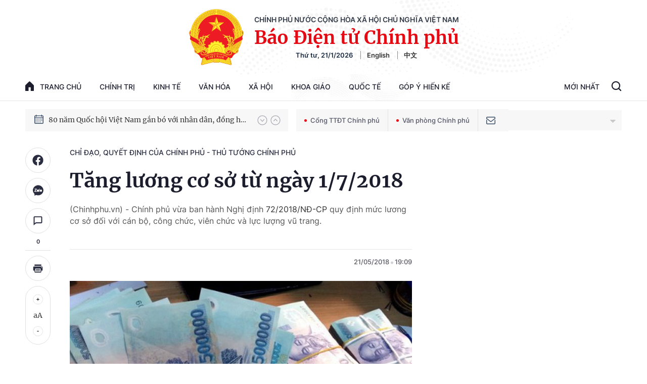

--- FILE ---
content_type: text/html; charset=utf-8
request_url: https://baochinhphu.vn/ajax/detail-bottom-box-1023.htm
body_size: 2321
content:

<div class="boxsamecate">
    
    <div class="detail__category">
        <div class="layout__title-page-bor">
            <span class="title-link">Bài viết cùng chuyên mục</span>
        </div>
        <div class="detail__category-content">
            <div class="box-stream" data-layout="1" data-key="keycd">
                    <div class="box-stream-item" data-id="102260121174429483">
                        <a class="box-stream-link-with-avatar" href="/mot-so-quy-dinh-moi-ve-xet-chon-san-pham-dat-thuong-hieu-quoc-gia-viet-nam-102260121174429483.htm" title="M&#x1ED9;t s&#x1ED1; quy &#x111;&#x1ECB;nh m&#x1EDB;i v&#x1EC1; x&#xE9;t ch&#x1ECD;n s&#x1EA3;n ph&#x1EA9;m &#x111;&#x1EA1;t Th&#x1B0;&#x1A1;ng hi&#x1EC7;u qu&#x1ED1;c gia Vi&#x1EC7;t Nam" data-id="102260121174429483">
                            <img data-type="avatar" src="https://bcp.cdnchinhphu.vn/zoom/299_156/334894974524682240/2026/1/21/thumb-thgqe9cad-1768992041936953950296-17689921654421032147154.jpg" alt="M&#x1ED9;t s&#x1ED1; quy &#x111;&#x1ECB;nh m&#x1EDB;i v&#x1EC1; x&#xE9;t ch&#x1ECD;n s&#x1EA3;n ph&#x1EA9;m &#x111;&#x1EA1;t Th&#x1B0;&#x1A1;ng hi&#x1EC7;u qu&#x1ED1;c gia Vi&#x1EC7;t Nam" width="260" height="156" data-width="260" data-height="156" class="box-stream-avatar">
                        </a>
                        <div class="box-stream-content">
                            <div>
                                <a data-type="title" data-linktype="newsdetail" data-id="102260121174429483" class="box-stream-link-title" data-newstype="0" href="/mot-so-quy-dinh-moi-ve-xet-chon-san-pham-dat-thuong-hieu-quoc-gia-viet-nam-102260121174429483.htm" title="M&#x1ED9;t s&#x1ED1; quy &#x111;&#x1ECB;nh m&#x1EDB;i v&#x1EC1; x&#xE9;t ch&#x1ECD;n s&#x1EA3;n ph&#x1EA9;m &#x111;&#x1EA1;t Th&#x1B0;&#x1A1;ng hi&#x1EC7;u qu&#x1ED1;c gia Vi&#x1EC7;t Nam">M&#x1ED9;t s&#x1ED1; quy &#x111;&#x1ECB;nh m&#x1EDB;i v&#x1EC1; x&#xE9;t ch&#x1ECD;n s&#x1EA3;n ph&#x1EA9;m &#x111;&#x1EA1;t Th&#x1B0;&#x1A1;ng hi&#x1EC7;u qu&#x1ED1;c gia Vi&#x1EC7;t Nam</a>
                            </div>
                        </div>
                    </div>
                    <div class="box-stream-item" data-id="102260121160554614">
                        <a class="box-stream-link-with-avatar" href="/trien-khai-thi-hanh-luat-tinh-trang-khan-cap-102260121160554614.htm" title="&#x110;&#x1EC1; xu&#x1EA5;t quy &#x111;&#x1ECB;nh v&#x1EC1; &#x111;&#x1B0;a l&#x1EF1;c l&#x1B0;&#x1EE3;ng c&#x1EE7;a Vi&#x1EC7;t Nam ra n&#x1B0;&#x1EDB;c ngo&#xE0;i tham gia ho&#x1EA1;t &#x111;&#x1ED9;ng h&#x1ED7; tr&#x1EE3; nh&#xE2;n &#x111;&#x1EA1;o" data-id="102260121160554614">
                            <img data-type="avatar" src="https://bcp.cdnchinhphu.vn/zoom/299_156/334894974524682240/2026/1/21/z646169081911564e3752a967010d8bb9ce0a6c33cf882-17434735087701199387296-17689999747782021685023-0-36-1126-1838-crop-1769000077576704131983.jpg" alt="&#x110;&#x1EC1; xu&#x1EA5;t quy &#x111;&#x1ECB;nh v&#x1EC1; &#x111;&#x1B0;a l&#x1EF1;c l&#x1B0;&#x1EE3;ng c&#x1EE7;a Vi&#x1EC7;t Nam ra n&#x1B0;&#x1EDB;c ngo&#xE0;i tham gia ho&#x1EA1;t &#x111;&#x1ED9;ng h&#x1ED7; tr&#x1EE3; nh&#xE2;n &#x111;&#x1EA1;o" width="260" height="156" data-width="260" data-height="156" class="box-stream-avatar">
                        </a>
                        <div class="box-stream-content">
                            <div>
                                <a data-type="title" data-linktype="newsdetail" data-id="102260121160554614" class="box-stream-link-title" data-newstype="0" href="/trien-khai-thi-hanh-luat-tinh-trang-khan-cap-102260121160554614.htm" title="&#x110;&#x1EC1; xu&#x1EA5;t quy &#x111;&#x1ECB;nh v&#x1EC1; &#x111;&#x1B0;a l&#x1EF1;c l&#x1B0;&#x1EE3;ng c&#x1EE7;a Vi&#x1EC7;t Nam ra n&#x1B0;&#x1EDB;c ngo&#xE0;i tham gia ho&#x1EA1;t &#x111;&#x1ED9;ng h&#x1ED7; tr&#x1EE3; nh&#xE2;n &#x111;&#x1EA1;o">&#x110;&#x1EC1; xu&#x1EA5;t quy &#x111;&#x1ECB;nh v&#x1EC1; &#x111;&#x1B0;a l&#x1EF1;c l&#x1B0;&#x1EE3;ng c&#x1EE7;a Vi&#x1EC7;t Nam ra n&#x1B0;&#x1EDB;c ngo&#xE0;i tham gia ho&#x1EA1;t &#x111;&#x1ED9;ng h&#x1ED7; tr&#x1EE3; nh&#xE2;n &#x111;&#x1EA1;o</a>
                            </div>
                        </div>
                    </div>
                    <div class="box-stream-item" data-id="102260121164832758">
                        <a class="box-stream-link-with-avatar" href="/tiep-tuc-hoan-thien-nang-cao-hieu-qua-van-hanh-mo-hinh-chinh-quyen-dia-phuong-2-cap-102260121164832758.htm" title="Ti&#x1EBF;p t&#x1EE5;c ho&#xE0;n thi&#x1EC7;n, n&#xE2;ng cao hi&#x1EC7;u qu&#x1EA3; v&#x1EAD;n h&#xE0;nh m&#xF4; h&#xEC;nh ch&#xED;nh quy&#x1EC1;n &#x111;&#x1ECB;a ph&#x1B0;&#x1A1;ng 2 c&#x1EA5;p" data-id="102260121164832758">
                            <img data-type="avatar" src="https://bcp.cdnchinhphu.vn/zoom/299_156/334894974524682240/2026/1/21/mot-thang-van-hanh-mo-hinh-2-cap-chinh-quyen-gan-dan-hon-5212-210-17689887833951319954703-86-0-1336-2000-crop-1768988831365308058415.jpg" alt="Ti&#x1EBF;p t&#x1EE5;c ho&#xE0;n thi&#x1EC7;n, n&#xE2;ng cao hi&#x1EC7;u qu&#x1EA3; v&#x1EAD;n h&#xE0;nh m&#xF4; h&#xEC;nh ch&#xED;nh quy&#x1EC1;n &#x111;&#x1ECB;a ph&#x1B0;&#x1A1;ng 2 c&#x1EA5;p" width="260" height="156" data-width="260" data-height="156" class="box-stream-avatar">
                        </a>
                        <div class="box-stream-content">
                            <div>
                                <a data-type="title" data-linktype="newsdetail" data-id="102260121164832758" class="box-stream-link-title" data-newstype="0" href="/tiep-tuc-hoan-thien-nang-cao-hieu-qua-van-hanh-mo-hinh-chinh-quyen-dia-phuong-2-cap-102260121164832758.htm" title="Ti&#x1EBF;p t&#x1EE5;c ho&#xE0;n thi&#x1EC7;n, n&#xE2;ng cao hi&#x1EC7;u qu&#x1EA3; v&#x1EAD;n h&#xE0;nh m&#xF4; h&#xEC;nh ch&#xED;nh quy&#x1EC1;n &#x111;&#x1ECB;a ph&#x1B0;&#x1A1;ng 2 c&#x1EA5;p">Ti&#x1EBF;p t&#x1EE5;c ho&#xE0;n thi&#x1EC7;n, n&#xE2;ng cao hi&#x1EC7;u qu&#x1EA3; v&#x1EAD;n h&#xE0;nh m&#xF4; h&#xEC;nh ch&#xED;nh quy&#x1EC1;n &#x111;&#x1ECB;a ph&#x1B0;&#x1A1;ng 2 c&#x1EA5;p</a>
                            </div>
                        </div>
                    </div>
                    <div class="box-stream-item" data-id="102260121152613818">
                        <a class="box-stream-link-with-avatar" href="/day-manh-truyen-thong-de-tao-dot-pha-phat-trien-giao-duc-va-dao-tao-102260121152613818.htm" title="&#x110;&#x1EA9;y m&#x1EA1;nh truy&#x1EC1;n th&#xF4;ng &#x111;&#x1EC3; t&#x1EA1;o &#x111;&#x1ED9;t ph&#xE1; ph&#xE1;t tri&#x1EC3;n gi&#xE1;o d&#x1EE5;c v&#xE0; &#x111;&#xE0;o t&#x1EA1;o" data-id="102260121152613818">
                            <img data-type="avatar" src="https://bcp.cdnchinhphu.vn/zoom/299_156/334894974524682240/2026/1/21/image-1-1768983842005636706583-0-79-468-828-crop-1768983910917780056756.jpg" alt="&#x110;&#x1EA9;y m&#x1EA1;nh truy&#x1EC1;n th&#xF4;ng &#x111;&#x1EC3; t&#x1EA1;o &#x111;&#x1ED9;t ph&#xE1; ph&#xE1;t tri&#x1EC3;n gi&#xE1;o d&#x1EE5;c v&#xE0; &#x111;&#xE0;o t&#x1EA1;o" width="260" height="156" data-width="260" data-height="156" class="box-stream-avatar">
                        </a>
                        <div class="box-stream-content">
                            <div>
                                <a data-type="title" data-linktype="newsdetail" data-id="102260121152613818" class="box-stream-link-title" data-newstype="0" href="/day-manh-truyen-thong-de-tao-dot-pha-phat-trien-giao-duc-va-dao-tao-102260121152613818.htm" title="&#x110;&#x1EA9;y m&#x1EA1;nh truy&#x1EC1;n th&#xF4;ng &#x111;&#x1EC3; t&#x1EA1;o &#x111;&#x1ED9;t ph&#xE1; ph&#xE1;t tri&#x1EC3;n gi&#xE1;o d&#x1EE5;c v&#xE0; &#x111;&#xE0;o t&#x1EA1;o">&#x110;&#x1EA9;y m&#x1EA1;nh truy&#x1EC1;n th&#xF4;ng &#x111;&#x1EC3; t&#x1EA1;o &#x111;&#x1ED9;t ph&#xE1; ph&#xE1;t tri&#x1EC3;n gi&#xE1;o d&#x1EE5;c v&#xE0; &#x111;&#xE0;o t&#x1EA1;o</a>
                            </div>
                        </div>
                    </div>
                    <div class="box-stream-item" data-id="102260121122209926">
                        <a class="box-stream-link-with-avatar" href="/xay-dung-cong-dong-asean-hoi-nhap-tu-cuong-ben-vung-lay-nguoi-dan-lam-trung-tam-102260121122209926.htm" title="X&#xE2;y d&#x1EF1;ng C&#x1ED9;ng &#x111;&#x1ED3;ng ASEAN h&#x1ED9;i nh&#x1EAD;p, t&#x1EF1; c&#x1B0;&#x1EDD;ng, b&#x1EC1;n v&#x1EEF;ng, l&#x1EA5;y ng&#x1B0;&#x1EDD;i d&#xE2;n l&#xE0;m trung t&#xE2;m" data-id="102260121122209926">
                            <img data-type="avatar" src="https://bcp.cdnchinhphu.vn/zoom/299_156/334894974524682240/2026/1/21/asean-2025-tap-trung-vao-cung-co-cong-dong-1024x614-17689721264401737447793-0-0-614-982-crop-17689721609281522177718.jpeg" alt="X&#xE2;y d&#x1EF1;ng C&#x1ED9;ng &#x111;&#x1ED3;ng ASEAN h&#x1ED9;i nh&#x1EAD;p, t&#x1EF1; c&#x1B0;&#x1EDD;ng, b&#x1EC1;n v&#x1EEF;ng, l&#x1EA5;y ng&#x1B0;&#x1EDD;i d&#xE2;n l&#xE0;m trung t&#xE2;m" width="260" height="156" data-width="260" data-height="156" class="box-stream-avatar">
                        </a>
                        <div class="box-stream-content">
                            <div>
                                <a data-type="title" data-linktype="newsdetail" data-id="102260121122209926" class="box-stream-link-title" data-newstype="0" href="/xay-dung-cong-dong-asean-hoi-nhap-tu-cuong-ben-vung-lay-nguoi-dan-lam-trung-tam-102260121122209926.htm" title="X&#xE2;y d&#x1EF1;ng C&#x1ED9;ng &#x111;&#x1ED3;ng ASEAN h&#x1ED9;i nh&#x1EAD;p, t&#x1EF1; c&#x1B0;&#x1EDD;ng, b&#x1EC1;n v&#x1EEF;ng, l&#x1EA5;y ng&#x1B0;&#x1EDD;i d&#xE2;n l&#xE0;m trung t&#xE2;m">X&#xE2;y d&#x1EF1;ng C&#x1ED9;ng &#x111;&#x1ED3;ng ASEAN h&#x1ED9;i nh&#x1EAD;p, t&#x1EF1; c&#x1B0;&#x1EDD;ng, b&#x1EC1;n v&#x1EEF;ng, l&#x1EA5;y ng&#x1B0;&#x1EDD;i d&#xE2;n l&#xE0;m trung t&#xE2;m</a>
                            </div>
                        </div>
                    </div>
                    <div class="box-stream-item" data-id="102260120230610357">
                        <a class="box-stream-link-with-avatar" href="/khan-truong-ra-soat-nang-cap-cac-tuyen-duong-bo-cao-toc-da-dau-tu-theo-quy-mo-phan-ky-102260120230610357.htm" title="Kh&#x1EA9;n tr&#x1B0;&#x1A1;ng r&#xE0; so&#xE1;t, n&#xE2;ng c&#x1EA5;p c&#xE1;c tuy&#x1EBF;n &#x111;&#x1B0;&#x1EDD;ng b&#x1ED9; cao t&#x1ED1;c &#x111;&#xE3; &#x111;&#x1EA7;u t&#x1B0; theo quy m&#xF4; ph&#xE2;n k&#x1EF3;" data-id="102260120230610357">
                            <img data-type="avatar" src="https://bcp.cdnchinhphu.vn/zoom/299_156/334894974524682240/2026/1/20/anh-1-1533376007-17046213357981850313968-17689248216451098876696-0-0-500-800-crop-17689249088361840440376.jpg" alt="Kh&#x1EA9;n tr&#x1B0;&#x1A1;ng r&#xE0; so&#xE1;t, n&#xE2;ng c&#x1EA5;p c&#xE1;c tuy&#x1EBF;n &#x111;&#x1B0;&#x1EDD;ng b&#x1ED9; cao t&#x1ED1;c &#x111;&#xE3; &#x111;&#x1EA7;u t&#x1B0; theo quy m&#xF4; ph&#xE2;n k&#x1EF3;" width="260" height="156" data-width="260" data-height="156" class="box-stream-avatar">
                        </a>
                        <div class="box-stream-content">
                            <div>
                                <a data-type="title" data-linktype="newsdetail" data-id="102260120230610357" class="box-stream-link-title" data-newstype="0" href="/khan-truong-ra-soat-nang-cap-cac-tuyen-duong-bo-cao-toc-da-dau-tu-theo-quy-mo-phan-ky-102260120230610357.htm" title="Kh&#x1EA9;n tr&#x1B0;&#x1A1;ng r&#xE0; so&#xE1;t, n&#xE2;ng c&#x1EA5;p c&#xE1;c tuy&#x1EBF;n &#x111;&#x1B0;&#x1EDD;ng b&#x1ED9; cao t&#x1ED1;c &#x111;&#xE3; &#x111;&#x1EA7;u t&#x1B0; theo quy m&#xF4; ph&#xE2;n k&#x1EF3;">Kh&#x1EA9;n tr&#x1B0;&#x1A1;ng r&#xE0; so&#xE1;t, n&#xE2;ng c&#x1EA5;p c&#xE1;c tuy&#x1EBF;n &#x111;&#x1B0;&#x1EDD;ng b&#x1ED9; cao t&#x1ED1;c &#x111;&#xE3; &#x111;&#x1EA7;u t&#x1B0; theo quy m&#xF4; ph&#xE2;n k&#x1EF3;</a>
                            </div>
                        </div>
                    </div>
            </div>
        </div>
    </div>

</div>
<div class="detail__category">
    <div class="layout__title-page-bor">
        <span class="title-link">Đọc thêm</span>
    </div>
    <div class="detail__category-content">
        <div class="box-stream timeline" data-layout="2" data-key="keycd">
            <div class="box-stream-middle timeline_list" id="append">
            </div>
            <div class="layout__loading_item">
                <div class="box-stream-link-with-avatar news-image-load loading__animation ">
                </div>
                <div class="box-stream-content">
                    <p class="box-stream-link-title news-title-load loading__animation"></p>
                    <p class="box-stream-sapo news-sapo-load loading__animation"></p>
                </div>
            </div>
            <div class="loadmore list__viewmore">
                <a href="javascript:;" title="Xem thêm" class="btn">
                    HIỂN THỊ THÊM BÀI
                </a>
            </div>
            <input type="hidden" name="case" id="case" value="list" />
        </div>
    </div>
</div>
<script nonce="sclotusinnline" type="text/javascript">
    (runinit = window.runinit || []).push(function () {
        $(document).ready(function () {
            var excluId = [];
            if ($('.boxsamecate .box-stream[data-layout="1"] .box-stream-item').length > 0) {
                $('.boxsamecate .box-stream[data-layout="1"] .box-stream-item').each(function () {
                    excluId.push($(this).attr('data-id'));
                });
            }
            timeline.pageIndex = 1;
            timeline.handleIds = excluId;
            timeline.zId = parseInt($('#hdZoneId').val());
            timeline.url = '/timelinelist/{0}/{1}.htm?pagedetail=1'
            timeline.init();
        });
    });
</script><!--u: 1/22/2026 5:03:48 AM-->